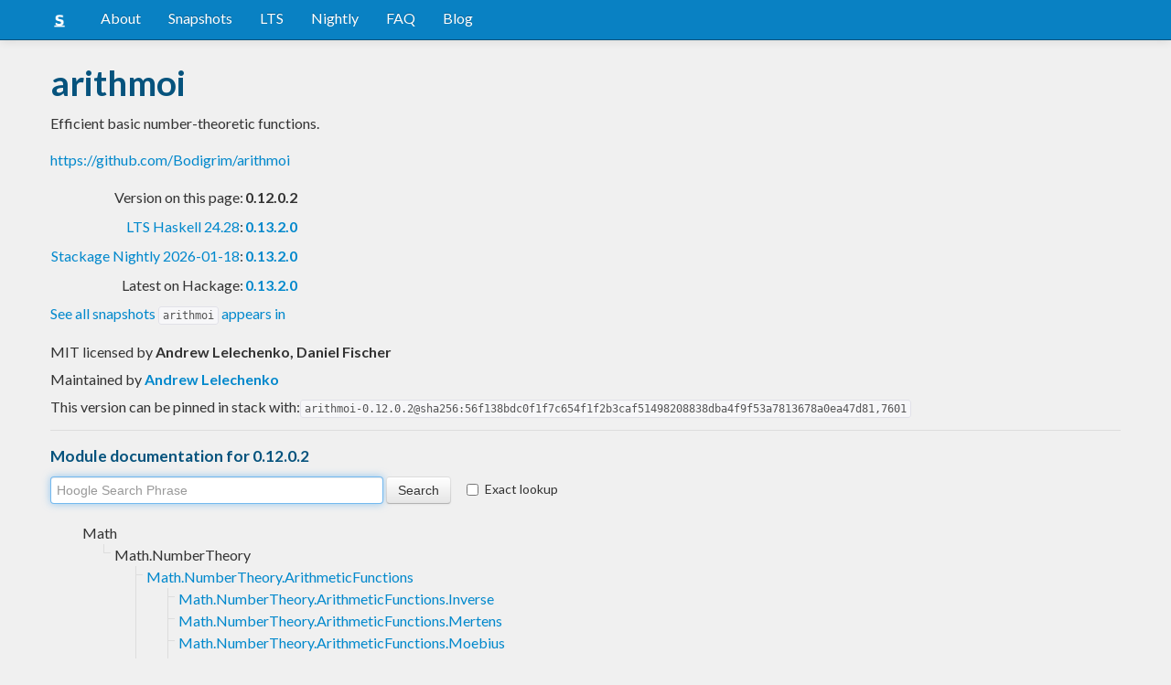

--- FILE ---
content_type: text/html; charset=utf-8
request_url: https://www.stackage.org/lts-19.27/package/arithmoi-0.12.0.2
body_size: 10842
content:
<!doctype html><!--[if lt IE 7]> <html class="no-js ie6 oldie" lang="en"> <![endif]--><!--[if IE 7]>    <html class="no-js ie7 oldie" lang="en"> <![endif]--><!--[if IE 8]>    <html class="no-js ie8 oldie" lang="en"> <![endif]--><!--[if gt IE 8]><!--><html class="no-js" lang="en"> <!--<![endif]--><head><meta charset="UTF-8"><link href="//fonts.googleapis.com/css?family=Lato:400,700" rel="stylesheet" type="text/css"><link rel="search" type="application/opensearchdescription+xml" title="Stackage.org hoogle" href="/static/opensearchhoogle.xml"><link rel="search" type="application/opensearchdescription+xml" title="Stackage.org package page" href="/static/opensearchpackage.xml"><title>arithmoi :: Stackage Server</title><meta name="og:site_name" content="Stackage"><meta name="twitter:card" content="summary"><meta name="og:title" content="arithmoi"><meta name="viewport" content="width=device-width,initial-scale=1"><link href="https://www.stackage.org/feed" type="application/atom+xml" rel="alternate" title="Recent Stackage snapshots">
<link rel="stylesheet" href="https://www.stackage.org/static/combined/d9jEluDQ.css"><link rel="stylesheet" href="https://www.stackage.org/static/combined/kYdVr3eT.css"><style>form.hoogle{margin-bottom:20px}form.hoogle .search{width:25em}form.hoogle input{margin-bottom:0}.exact-lookup{display:inline-block;margin-left:1em}.wrap{padding-left:0 !important;padding-right:0 !important;margin-right:0 !important;margin-left:0 !important}h3{color:#777}.table.snapshots{width:auto;margin-left:auto}.version{font-weight:bold}#disqus_thread{margin-top:2em}#upvote{margin-left:-1em}.fa-google-plus-square{color:#dd4b39
}.fa-facebook-square{color:#3b5998
}.fa-twittersquare{color:#0088cc
}.social{border-top:1px solid #ddd;padding-top:0.5em;margin-bottom:0.5em;margin-top:0.5em;border-bottom:1px solid #ddd;padding-bottom:0.5em}.social .fa-thumbs-o-up{color:rgba(0, 39, 59, 0.34902);cursor:pointer}.social .fa-thumbs-o-up:hover{color:#3f4549
  }.social .fa-thumbs-up{cursor:pointer}.dependencies{margin-top:0.5em;padding-top:0.5em}.docs{margin-top:0.5em;border-top:1px solid #ddd;padding-top:0.5em}.docs ul{list-style-type:none}.docs ul li{line-height:1.5em }.docs,.docs ul,.docs li{position:relative}.docs ul{list-style:none;padding-left:10px}.docs li::before,.docs li::after{content:"";position:absolute;left:-12px}.docs li::before{border-top:1px solid #DDD;top:9px;width:8px;height:0}.docs li::after{border-left:1px solid #DDD;height:100%;width:0px;top:0}.docs ul > li:last-child::after{height:9px}.docs > ul > li::after{border-left:none}.docs > ul > li::before{border-top:none}.downloads{margin-left:1em}.fa-plus-square{color:rgba(0, 39, 59, 0.34902);cursor:pointer}.fa-plus-square:hover{color:#3f4549
}@media (max-width: 767px) {.table.snapshots{margin-top:1em;margin-left:-8px}.container{padding-left:15px !important;padding-right:15px !important;margin-right:0 !important;margin-left:0 !important}}.markdown-container{margin-top:1em;border-top:1px solid #ddd;padding-top:1em;margin-bottom:0em;border-bottom:1px solid #ddd;padding-bottom:1em;background:#f4f4f4}.markdown-container h1,.markdown-container h2,.markdown-container h3,.markdown-container h4,.markdown-container h5{color:#333;margin-top:0.5em;margin-bottom:0.5em;font-weight:normal}.markdown-container h2,.markdown-container h3,.markdown-container h4,.markdown-container h5{margin-top:1em}.markdown-container h1{font-size:3em}.markdown-container h2{font-size:2em}.markdown-container h3{font-size:1.5em}.markdown-container h4,.markdown-container h5{font-size:1.2em}.markdown-container ul,.markdown-container ol,.markdown-container p{margin-top:0.5em}.markdown-container ul,.markdown-container ol{padding-left:1em}.markdown-container pre,.markdown-container pre code,.markdown-container code{font-family:ubuntu mono, dejavu sans mono, monospace;background:#f8f8f8}.markdown-container pre{padding:1em}.changelog-container{margin-top:0.5em}.changelog-container h1{font-size:1.2em}.changelog-container h2,.changelog-container h3,.changelog-container h4,.changelog-container h5{font-size:1.2em}h2.changes-title{margin-top:1em;font-size:1.5em;color:#555}.readme-container{margin-top:1em}.hidden{display:none}.expanding{position:relative}.expanding .bottom-gradient{display:none;bottom:0;position:absolute;width:100%;cursor:pointer;height:150px;line-height:150px;text-align:center;background:-moz-linear-gradient(top, rgba(244,244,244,0) 0%, rgba(244,244,244,1) 100%);background:-webkit-gradient(linear, left top, left bottom, color-stop(0%,rgba(244,244,244,0)), color-stop(100%,rgba(244,244,244,1)));background:-webkit-linear-gradient(top, rgba(244,244,244,0) 0%,rgba(244,244,244,1) 100%);background:-o-linear-gradient(top, rgba(244,244,244,0) 0%,rgba(244,244,244,1) 100%);background:-ms-linear-gradient(top, rgba(244,244,244,0) 0%,rgba(244,244,244,1) 100%);background:linear-gradient(to bottom, rgba(244,244,244,0) 0%,rgba(244,244,244,1) 100%);filter:progid:DXImageTransform.Microsoft.gradient( startColorstr='#00f4f4f4', endColorstr='#f4f4f4',GradientType=0 )}.expanding .bottom-gradient:hover .fa{color:#000}.expanding .fa{font-size:5em;color:#666;line-height:150px;margin-top:25px}.expanding.collapsed{height:300px;overflow:hidden}.expanding.collapsed .bottom-gradient{display:block}.likes{margin-right:1em}.no-tags{color:#888}.tag-count{border:0.1em solid #d8d8d8;padding:0 0.25em;border-radius:0.25em;color:#999;font-size:0.8em}.tag-count:hover{border:0.1em solid #333;color:#333;cursor:pointer;text-decoration:none}.tag-count.tagged{background:#06537d;border:none;color:#fff}div.plain-text{white-space:pre-wrap}.deprecated{color:#aaa}.deprecated h1,.deprecated h2,.deprecated h3,.deprecated h4,.deprecated h5,.deprecated a{color:#aaa}.deprecated .package-deprecation-warning{color:red}.deprecated .in-favour-of{color:#333}.deprecated .in-favour-of .in-favour-of-list a{color:#08c}.add-to-nightly{border:1px solid black;padding:0.5em;background:#eef}html{position:relative;min-height:100%}body{background:#f0f0f0;font-family:'Lato', sans-serif;font-size:16px;margin-bottom:4em;padding-bottom:2em}code,pre{color:#555;font-family:"ubuntu mono", monospace}.brand > img{height:20px}.navbar-inverse{margin-bottom:1em}.navbar-inverse .navbar-inner{background:#0981c3}.navbar-inverse .navbar-inner .btn-navbar{background:#0981c3}.navbar-inverse .navbar-inner *{color:#fff !important
}.navbar-inverse .nav .active>a,.navbar-inverse .nav .active>a:hover,.navbar-inverse .nav .active>a:focus{background:#0981c3 !important}.navbar-inner{border-color:#06537d !important}footer{background:#0981c3;border-top:1px solid #ddd;color:#fff;position:absolute;bottom:0;left:0;width:100%}footer p{margin:1em 0;padding:0 1em}footer a{color:#fff;font-weight:bold}.alert{margin-top:1em}h1,h2,h3,h4,h5{color:#06537d
}.content{line-height:30px}</style><!--[if lt IE 9]><script src="//html5shiv.googlecode.com/svn/trunk/html5.js"></script><![endif]--><script>document.documentElement.className = document.documentElement.className.replace(/\bno-js\b/,'js');</script></head><body><div id="main" role="main"><div class="navbar navbar-inverse navbar-static-top"><div class="navbar-inner"><div class="container"><button class="btn btn-navbar" type="button" data-toggle="collapse" data-target=".nav-collapse"><span class="icon-bar"></span>
<span class="icon-bar"></span>
<span class="icon-bar"></span>
</button>
<a class="brand" href="/"><img src="/static/img/stackage.png" title="Stackage">
</a>
<div class="nav-collapse collapse"><ul class="nav"><li> <a href="/#about">About</a></li>
<li> <a href="/snapshots">Snapshots</a></li>
<li> <a href="/lts">LTS</a></li>
<li> <a href="/nightly">Nightly</a></li>
<li> <a href="https://github.com/commercialhaskell/stackage#frequently-asked-questions">FAQ</a></li>
<li> <a href="/blog">Blog</a></li>
</ul>
</div>
</div>
</div>
</div>
<div class="container"><div class="container content " id="snapshot-home"><div class="row"><div class="span12"><h1>arithmoi</h1><p class="synopsis">Efficient basic number-theoretic functions.</p><p><a href="https://github.com/Bodigrim/arithmoi">https://github.com/Bodigrim/arithmoi</a></p><table><tr><td align="right">Version on this page:</td><td><span class="version">0.12.0.2</span></td></tr><tr><td align="right"><a href="https://www.stackage.org/lts-24.28">LTS Haskell 24.28</a>:</td><td><span class="version"><a href="https://www.stackage.org/lts-24.28/package/arithmoi">0.13.2.0</a></span></td></tr><tr><td align="right"><a href="https://www.stackage.org/nightly-2026-01-18">Stackage Nightly 2026-01-18</a>:</td><td><span class="version"><a href="https://www.stackage.org/nightly-2026-01-18/package/arithmoi">0.13.2.0</a></span></td></tr><tr><td align="right">Latest on Hackage:</td><td><a href="https://hackage.haskell.org/package/arithmoi"><span class="version">0.13.2.0</span></a></td></tr></table><p><a href="https://www.stackage.org/package/arithmoi/snapshots">See all snapshots <code>arithmoi</code> appears in</a></p></div></div><div class="row"><div class="span12"><div class="authorship"><span class="license">MIT licensed </span>by <strong class="author">Andrew Lelechenko, Daniel Fischer</strong></div><div class="maintainer">Maintained by <strong class="author"><a href="/cdn-cgi/l/email-protection#9efff0faecfbe9b0f2fbf2fbfdf6fbf0f5f1def9f3fff7f2b0fdf1f3">Andrew Lelechenko</a></strong></div><div class="pantry-version">This version can be pinned in stack with:<code>arithmoi-0.12.0.2@sha256:56f138bdc0f1f7c654f1f2b3caf51498208838dba4f9f53a7813678a0ea47d81,7601</code></div><div class="docs"><h4>Module documentation for 0.12.0.2</h4><form class="hoogle" action="https://www.stackage.org/lts-19.27/hoogle"><input class="search" type="search" autofocus name="q" value="" placeholder="Hoogle Search Phrase">
<input class="btn" type="submit" value="Search">
<input type="hidden" name="package" value="arithmoi">
<label class="checkbox exact-lookup" for="exact" title="Only find identifiers matching your search term precisely"><input type="checkbox" name="exact" id="exact">
Exact lookup</label>
</form>
<ul class="docs-list"><li>Math<ul class="docs-list"><li>Math.NumberTheory<ul class="docs-list"><li><a href="https://www.stackage.org/haddock/lts-19.27/arithmoi-0.12.0.2/Math-NumberTheory-ArithmeticFunctions.html">Math.NumberTheory.ArithmeticFunctions</a>
<ul class="docs-list"><li><a href="https://www.stackage.org/haddock/lts-19.27/arithmoi-0.12.0.2/Math-NumberTheory-ArithmeticFunctions-Inverse.html">Math.NumberTheory.ArithmeticFunctions.Inverse</a>
</li>
<li><a href="https://www.stackage.org/haddock/lts-19.27/arithmoi-0.12.0.2/Math-NumberTheory-ArithmeticFunctions-Mertens.html">Math.NumberTheory.ArithmeticFunctions.Mertens</a>
</li>
<li><a href="https://www.stackage.org/haddock/lts-19.27/arithmoi-0.12.0.2/Math-NumberTheory-ArithmeticFunctions-Moebius.html">Math.NumberTheory.ArithmeticFunctions.Moebius</a>
</li>
<li><a href="https://www.stackage.org/haddock/lts-19.27/arithmoi-0.12.0.2/Math-NumberTheory-ArithmeticFunctions-NFreedom.html">Math.NumberTheory.ArithmeticFunctions.NFreedom</a>
</li>
<li><a href="https://www.stackage.org/haddock/lts-19.27/arithmoi-0.12.0.2/Math-NumberTheory-ArithmeticFunctions-SieveBlock.html">Math.NumberTheory.ArithmeticFunctions.SieveBlock</a>
</li>
</ul>
</li>
<li>Math.NumberTheory.Curves<ul class="docs-list"><li>Math.NumberTheory.Curves.Montgomery</li>
</ul>
</li>
<li><a href="https://www.stackage.org/haddock/lts-19.27/arithmoi-0.12.0.2/Math-NumberTheory-Diophantine.html">Math.NumberTheory.Diophantine</a>
</li>
<li><a href="https://www.stackage.org/haddock/lts-19.27/arithmoi-0.12.0.2/Math-NumberTheory-DirichletCharacters.html">Math.NumberTheory.DirichletCharacters</a>
</li>
<li>Math.NumberTheory.Euclidean<ul class="docs-list"><li><a href="https://www.stackage.org/haddock/lts-19.27/arithmoi-0.12.0.2/Math-NumberTheory-Euclidean-Coprimes.html">Math.NumberTheory.Euclidean.Coprimes</a>
</li>
</ul>
</li>
<li><a href="https://www.stackage.org/haddock/lts-19.27/arithmoi-0.12.0.2/Math-NumberTheory-Moduli.html">Math.NumberTheory.Moduli</a>
<ul class="docs-list"><li><a href="https://www.stackage.org/haddock/lts-19.27/arithmoi-0.12.0.2/Math-NumberTheory-Moduli-Cbrt.html">Math.NumberTheory.Moduli.Cbrt</a>
</li>
<li><a href="https://www.stackage.org/haddock/lts-19.27/arithmoi-0.12.0.2/Math-NumberTheory-Moduli-Chinese.html">Math.NumberTheory.Moduli.Chinese</a>
</li>
<li><a href="https://www.stackage.org/haddock/lts-19.27/arithmoi-0.12.0.2/Math-NumberTheory-Moduli-Class.html">Math.NumberTheory.Moduli.Class</a>
</li>
<li><a href="https://www.stackage.org/haddock/lts-19.27/arithmoi-0.12.0.2/Math-NumberTheory-Moduli-Equations.html">Math.NumberTheory.Moduli.Equations</a>
</li>
<li><a href="https://www.stackage.org/haddock/lts-19.27/arithmoi-0.12.0.2/Math-NumberTheory-Moduli-Multiplicative.html">Math.NumberTheory.Moduli.Multiplicative</a>
</li>
<li><a href="https://www.stackage.org/haddock/lts-19.27/arithmoi-0.12.0.2/Math-NumberTheory-Moduli-Singleton.html">Math.NumberTheory.Moduli.Singleton</a>
</li>
<li><a href="https://www.stackage.org/haddock/lts-19.27/arithmoi-0.12.0.2/Math-NumberTheory-Moduli-Sqrt.html">Math.NumberTheory.Moduli.Sqrt</a>
</li>
</ul>
</li>
<li><a href="https://www.stackage.org/haddock/lts-19.27/arithmoi-0.12.0.2/Math-NumberTheory-MoebiusInversion.html">Math.NumberTheory.MoebiusInversion</a>
</li>
<li>Math.NumberTheory.Powers<ul class="docs-list"><li><a href="https://www.stackage.org/haddock/lts-19.27/arithmoi-0.12.0.2/Math-NumberTheory-Powers-Modular.html">Math.NumberTheory.Powers.Modular</a>
</li>
</ul>
</li>
<li><a href="https://www.stackage.org/haddock/lts-19.27/arithmoi-0.12.0.2/Math-NumberTheory-Prefactored.html">Math.NumberTheory.Prefactored</a>
</li>
<li><a href="https://www.stackage.org/haddock/lts-19.27/arithmoi-0.12.0.2/Math-NumberTheory-Primes.html">Math.NumberTheory.Primes</a>
<ul class="docs-list"><li><a href="https://www.stackage.org/haddock/lts-19.27/arithmoi-0.12.0.2/Math-NumberTheory-Primes-Counting.html">Math.NumberTheory.Primes.Counting</a>
</li>
<li><a href="https://www.stackage.org/haddock/lts-19.27/arithmoi-0.12.0.2/Math-NumberTheory-Primes-IntSet.html">Math.NumberTheory.Primes.IntSet</a>
</li>
<li><a href="https://www.stackage.org/haddock/lts-19.27/arithmoi-0.12.0.2/Math-NumberTheory-Primes-Testing.html">Math.NumberTheory.Primes.Testing</a>
</li>
</ul>
</li>
<li>Math.NumberTheory.Quadratic<ul class="docs-list"><li><a href="https://www.stackage.org/haddock/lts-19.27/arithmoi-0.12.0.2/Math-NumberTheory-Quadratic-EisensteinIntegers.html">Math.NumberTheory.Quadratic.EisensteinIntegers</a>
</li>
<li><a href="https://www.stackage.org/haddock/lts-19.27/arithmoi-0.12.0.2/Math-NumberTheory-Quadratic-GaussianIntegers.html">Math.NumberTheory.Quadratic.GaussianIntegers</a>
</li>
</ul>
</li>
<li><a href="https://www.stackage.org/haddock/lts-19.27/arithmoi-0.12.0.2/Math-NumberTheory-Recurrences.html">Math.NumberTheory.Recurrences</a>
<ul class="docs-list"><li><a href="https://www.stackage.org/haddock/lts-19.27/arithmoi-0.12.0.2/Math-NumberTheory-Recurrences-Bilinear.html">Math.NumberTheory.Recurrences.Bilinear</a>
</li>
<li><a href="https://www.stackage.org/haddock/lts-19.27/arithmoi-0.12.0.2/Math-NumberTheory-Recurrences-Linear.html">Math.NumberTheory.Recurrences.Linear</a>
</li>
</ul>
</li>
<li><a href="https://www.stackage.org/haddock/lts-19.27/arithmoi-0.12.0.2/Math-NumberTheory-SmoothNumbers.html">Math.NumberTheory.SmoothNumbers</a>
</li>
<li><a href="https://www.stackage.org/haddock/lts-19.27/arithmoi-0.12.0.2/Math-NumberTheory-Zeta.html">Math.NumberTheory.Zeta</a>
</li>
</ul>
</li>
</ul>
</li>
</ul>
</div></div></div></div><div class="container content" id="snapshot-home"><div class="row"><div class="span12"><div class="dependencies" id="dependencies">Depends on 15 packages<em>(<a href=https://www.stackage.org/lts-19.27/package/arithmoi-0.12.0.2/deps>full list with versions</a>)</em>:<div class="dep-list"><a href="https://www.stackage.org/package/array" title="&gt;=0.5 &amp;&amp; &lt;0.6">array</a>, <a href="https://www.stackage.org/package/base" title="&gt;=4.10 &amp;&amp; &lt;5">base</a>, <a href="https://www.stackage.org/package/chimera" title="&gt;=0.3">chimera</a>, <a href="https://www.stackage.org/package/constraints" title="&gt;=0">constraints</a>, <a href="https://www.stackage.org/package/containers" title="&gt;=0.5.8 &amp;&amp; &lt;0.7">containers</a>, <a href="https://www.stackage.org/package/deepseq" title="&gt;=0">deepseq</a>, <a href="https://www.stackage.org/package/exact-pi" title="&gt;=0.5">exact-pi</a>, <a href="https://www.stackage.org/package/integer-gmp" title="&lt;1.2">integer-gmp</a>, <a href="https://www.stackage.org/package/integer-logarithms" title="&gt;=1.0">integer-logarithms</a>, <a href="https://www.stackage.org/package/integer-roots" title="&gt;=1.0">integer-roots</a>, <a href="https://www.stackage.org/package/mod" title="&gt;=0">mod</a>, <a href="https://www.stackage.org/package/random" title="&gt;=1.0 &amp;&amp; &lt;1.3">random</a>, <a href="https://www.stackage.org/package/semirings" title="&gt;=0.5.2">semirings</a>, <a href="https://www.stackage.org/package/transformers" title="&gt;=0.4 &amp;&amp; &lt;0.7">transformers</a>, <a href="https://www.stackage.org/package/vector" title="&gt;=0.12">vector</a></div></div><div class="reverse-dependencies" id="reverse-dependencies">Used by 2 packages in <b>lts-19.27</b><em>(<a href=https://www.stackage.org/lts-19.27/package/arithmoi-0.12.0.2/revdeps>full list with versions</a>)</em>:<div class="dep-list"><a href="https://www.stackage.org/package/cyclotomic" title="&gt;=0.9">cyclotomic</a>, <a href="https://www.stackage.org/package/quadratic-irrational" title="&gt;=0.9">quadratic-irrational</a></div></div></div></div></div><div class="markdown-container readme-container"><div class="container content"><div class="row"><div class="span12 expanding"><p>A library of basic functionality needed for
number-theoretic calculations. The aim of this library
is to provide efficient implementations of the functions.
Primes and related things (totients, factorisation),
powers (integer roots and tests, modular exponentiation).</p><div class="bottom-gradient"><i class="fa fa-angle-down"></i></div></div></div></div></div><div class="container content" id="changes"><div class="row"><div class="span12"><h2 class="changes-title">Changes</h2></div></div></div><div class="markdown-container changelog-container content"><div class="container"><div class="row"><div class="span12 expanding"><h1>Changelog</h1>
<h2>0.12.0.2</h2>
<h3>Fixed</h3>
<ul>
<li>Compatibility patches for GHC 9.4.</li>
</ul>
<h2>0.12.0.1</h2>
<h3>Fixed</h3>
<ul>
<li>Compatibility patches for GHC 9.2.</li>
</ul>
<h2>0.12.0.0</h2>
<h3>Added</h3>
<ul>
<li>Define cubic symbol (<a href="https://github.com/Bodigrim/arithmoi/pull/194">#194</a>).</li>
<li>Add <code>instance Unbox (Prime a)</code> and <code>toPrimeIntegral</code> helper (<a href="https://github.com/Bodigrim/arithmoi/pull/201">#201</a>).</li>
<li>Implement Cornacchia’s algorithm for Diophantine equations (<a href="https://github.com/Bodigrim/arithmoi/pull/195">#195</a>).</li>
<li>Define a wrapper <code>PrimeIntSet</code> for sets of primes (<a href="https://github.com/Bodigrim/arithmoi/pull/205">#205</a>).</li>
</ul>
<h3>Deprecated</h3>
<ul>
<li>Deprecate <code>Math.NumberTheory.Powers.Modular</code>, use <code>Data.Mod</code> or <code>Data.Mod.Word</code> instead.</li>
</ul>
<h3>Removed</h3>
<ul>
<li>Remove modules and functions, deprecated in the previous release.</li>
</ul>
<h2>0.11.0.1</h2>
<h3>Changed</h3>
<ul>
<li>Switch to <code>smallcheck-1.2.0</code>.</li>
</ul>
<h2>0.11.0.0</h2>
<h3>Added</h3>
<ul>
<li>
<p>Brand new machinery to deal with Dirichlet characters (<a href="https://github.com/Bodigrim/arithmoi/pull/180">#180</a>).</p>
</li>
<li>
<p>Generate preimages of the Jordan and the sum-of-powers-of-divisors
functions (<a href="https://github.com/Bodigrim/arithmoi/pull/148">#148</a>).</p>
</li>
<li>
<p>More flexible interface for Pascal triangle: in addition to <code>binomial</code>
we now provide also <code>binomialRotated</code>, <code>binomialLine</code> and <code>binomialDiagonal</code>
(<a href="https://github.com/Bodigrim/arithmoi/pull/151">#151</a>). There are also <code>factoriseFactorial</code> and <code>factoriseBinomial</code> (<a href="https://github.com/Bodigrim/arithmoi/pull/152">#152</a>).</p>
</li>
<li>
<p>Add <code>Semiring</code> instance of <code>SomeMod</code> (<a href="https://github.com/Bodigrim/arithmoi/pull/174">#174</a>).</p>
</li>
<li>
<p>Generate divisors in range (<a href="https://github.com/Bodigrim/arithmoi/pull/183">#183</a>).</p>
</li>
</ul>
<h3>Changed</h3>
<ul>
<li>
<p>Speed up <code>partition</code>, using better container for memoization (<a href="https://github.com/Bodigrim/arithmoi/pull/176">#176</a>).</p>
</li>
<li>
<p>Speed up <code>integerRoot</code>, using better starting approximation (<a href="https://github.com/Bodigrim/arithmoi/pull/177">#177</a>).</p>
</li>
</ul>
<h3>Deprecated</h3>
<ul>
<li>
<p>Deprecate <code>Math.NumberTheory.Euclidean</code>, use <code>Data.Euclidean</code> instead.</p>
</li>
<li>
<p>Deprecate <code>chineseRemainder</code>, <code>chineseRemainder2</code>, <code>chineseCoprime</code>,
use <code>chinese</code> instead. Deprecate <code>chineseCoprimeSomeMod</code>, use <code>chineseSomeMod</code>.</p>
</li>
<li>
<p>Deprecate <code>Math.NumberTheory.Powers</code> except <code>Math.NumberTheory.Powers.Modular</code>.
Use <code>Math.NumberTheory.Roots</code> instead.</p>
</li>
<li>
<p>Deprecate <code>Math.NumberTheory.Moduli.Jacobi</code>, use <code>Math.NumberTheory.Moduli.Sqrt</code>
instead.</p>
</li>
<li>
<p>Deprecate <code>Math.NumberTheory.Moduli.{DiscreteLogarithm,PrimitiveRoot}</code>,
use <code>Math.NumberTheory.Moduli.Multiplicative</code> instead.</p>
</li>
</ul>
<h3>Removed</h3>
<ul>
<li>Remove modules and functions, deprecated in the previous release.</li>
</ul>
<h3>Fixed</h3>
<ul>
<li>Fix subtraction of <code>SomeMod</code> (<a href="https://github.com/Bodigrim/arithmoi/pull/174">#174</a>).</li>
</ul>
<h2>0.10.0.0</h2>
<h3>Added</h3>
<ul>
<li>
<p>The machinery of cyclic groups, primitive roots and discrete logarithms
has been completely overhauled and rewritten using singleton types (<a href="https://github.com/Bodigrim/arithmoi/pull/169">#169</a>).</p>
<p>There is also a new singleton type, linking a type-level modulo with
a term-level factorisation. It allows both to have a nicely-typed API
of <code>Mod m</code> and avoid repeating factorisations (<a href="https://github.com/Bodigrim/arithmoi/pull/169">#169</a>).</p>
<p>Refer to a brand new module <code>Math.NumberTheory.Moduli.Singleton</code> for details.</p>
</li>
<li>
<p>Add a new function <code>factorBack</code>.</p>
</li>
<li>
<p>Add <code>Ord SomeMod</code> instance (<a href="https://github.com/Bodigrim/arithmoi/pull/165">#165</a>).</p>
</li>
<li>
<p>Add <code>Semiring</code> and <code>Ring</code> instances for Eisenstein and Gaussian integers.</p>
</li>
</ul>
<h3>Changed</h3>
<ul>
<li>
<p>Embrace the new <code>Semiring -&gt; GcdDomain -&gt; Euclidean</code> hierarchy
of classes, refining <code>Num</code> and <code>Integral</code> constraints.</p>
</li>
<li>
<p>Reshuffle exports from <code>Math.NumberTheory.Zeta</code>, do not advertise
its submodules as available to import.</p>
</li>
<li>
<p>Add a proxy argument storing vector’s flavor to
<code>Math.NumberTheory.MoebiusInversion.{generalInversion,totientSum}</code>.</p>
</li>
<li>
<p><code>solveQuadratic</code> and <code>sqrtsMod</code> require an additional argument: a singleton
linking a type-level modulo with a term-level factorisation (<a href="https://github.com/Bodigrim/arithmoi/pull/169">#169</a>).</p>
</li>
<li>
<p>Generalize <code>sieveBlock</code> to handle any flavor of <code>Vector</code> (<a href="https://github.com/Bodigrim/arithmoi/pull/164">#164</a>).</p>
</li>
</ul>
<h3>Deprecated</h3>
<ul>
<li>
<p>Deprecate <code>Math.NumberTheory.Primes.Factorisation</code>, use
<code>Math.NumberTheory.Primes.factorise</code> instead. Deprecate
<code>Math.NumberTheory.Primes.Sieve</code>, use <code>Enum</code> instance instead.</p>
</li>
<li>
<p>Deprecate <code>Math.NumberTheory.Primes.Factorisation.Certified</code> and
<code>Math.NumberTheory.Primes.Testing.Certificates</code>.</p>
</li>
<li>
<p>Deprecate <code>Math.NumberTheory.MoebiusInversion.Int</code>.</p>
</li>
<li>
<p>Deprecate <code>Math.NumberTheory.SmoothNumbers.{fromSet,fromSmoothUpperBound}</code>.
Use <code>Math.NumberTheory.SmoothNumbers.fromList</code> instead.</p>
</li>
<li>
<p>Deprecate <code>Math.NumberTheory.SmoothNumbers.smoothOverInRange</code> in favor
of <code>smoothOver</code> and <code>Math.NumberTheory.SmoothNumbers.smoothOverInRange</code>
in favor of <code>isSmooth</code>.</p>
</li>
</ul>
<h3>Removed</h3>
<ul>
<li>
<p>Move <code>Euclidean</code> type class to <code>semirings</code> package (<a href="https://github.com/Bodigrim/arithmoi/pull/168">#168</a>).</p>
</li>
<li>
<p>Remove deprecated earlier <code>Math.NumberTheory.Recurrencies.*</code>
and <code>Math.NumberTheory.UniqueFactorisation</code> modules.
Use <code>Math.NumberTheory.Recurrences.*</code> and <code>Math.NumberTheory.Primes</code>
instead.</p>
</li>
<li>
<p>Remove deprecated earlier an old interface of <code>Math.NumberTheory.Moduli.Sqrt</code>.</p>
</li>
</ul>
<h2>0.9.0.0</h2>
<h3>Added</h3>
<ul>
<li>
<p>Introduce <code>Prime</code> newtype. This newtype
is now used extensively in public API:</p>
<pre><code class="language-haskell">primes :: Integral a =&gt; [Prime a]
primeList :: Integral a =&gt; PrimeSieve -&gt; [Prime a]
sieveFrom :: Integer -&gt; [Prime Integer]
nthPrime :: Integer -&gt; Prime Integer
</code></pre>
</li>
<li>
<p>New functions <code>nextPrime</code> and <code>precPrime</code>. Implement an instance of <code>Enum</code> for primes (<a href="https://github.com/Bodigrim/arithmoi/pull/153">#153</a>):</p>
<pre><code class="language-haskell">&gt; [nextPrime 101 .. precPrime 130]
[Prime 101,Prime 103,Prime 107,Prime 109,Prime 113,Prime 127]
</code></pre>
</li>
<li>
<p>Add the Hurwitz zeta function on non-negative integer arguments (<a href="https://github.com/Bodigrim/arithmoi/pull/126">#126</a>).</p>
</li>
<li>
<p>Implement efficient tests of n-freeness: pointwise and in interval. See <code>isNFree</code> and <code>nFreesBlock</code> (<a href="https://github.com/Bodigrim/arithmoi/pull/145">#145</a>).</p>
</li>
<li>
<p>Generate preimages of the totient and the sum-of-divisors functions (<a href="https://github.com/Bodigrim/arithmoi/pull/142">#142</a>):</p>
<pre><code class="language-haskell">&gt; inverseTotient 120 :: [Integer]
[155,310,183,366,225,450,175,350,231,462,143,286,244,372,396,308,248]
</code></pre>
</li>
<li>
<p>Generate coefficients of Faulhaber polynomials <code>faulhaberPoly</code> (<a href="https://github.com/Bodigrim/arithmoi/pull/70">#70</a>).</p>
</li>
</ul>
<h3>Changed</h3>
<ul>
<li>
<p>Support Gaussian and Eisenstein integers in smooth numbers (<a href="https://github.com/Bodigrim/arithmoi/pull/138">#138</a>).</p>
</li>
<li>
<p>Change types of <code>primes</code>, <code>primeList</code>, <code>sieveFrom</code>, <code>nthPrime</code>, etc.,
to use <code>Prime</code> newtype.</p>
</li>
<li>
<p><code>Math.NumberTheory.Primes.{Factorisation,Testing,Counting,Sieve}</code>
are no longer re-exported from <code>Math.NumberTheory.Primes</code>.
Merge <code>Math.NumberTheory.UniqueFactorisation</code> into
<code>Math.NumberTheory.Primes</code> (<a href="https://github.com/Bodigrim/arithmoi/pull/135">#135</a>, <a href="https://github.com/Bodigrim/arithmoi/pull/153">#153</a>).</p>
</li>
<li>
<p>From now on <code>Math.NumberTheory.Primes.Factorisation.factorise</code>
and similar functions return <code>[(Integer, Word)]</code> instead of <code>[(Integer, Int)]</code>.</p>
</li>
<li>
<p><code>sbcFunctionOnPrimePower</code> now accepts <code>Prime Word</code> instead of <code>Word</code>.</p>
</li>
<li>
<p>Better precision for exact values of Riemann zeta and Dirichlet beta
functions (<a href="https://github.com/Bodigrim/arithmoi/pull/123">#123</a>).</p>
</li>
<li>
<p>Speed up certain cases of modular multiplication (<a href="https://github.com/Bodigrim/arithmoi/pull/160">#160</a>).</p>
</li>
<li>
<p>Extend Chinese theorem to non-coprime moduli (<a href="https://github.com/Bodigrim/arithmoi/pull/71">#71</a>).</p>
</li>
</ul>
<h3>Deprecated</h3>
<ul>
<li>Deprecate <code>Math.NumberTheory.Recurrencies.*</code>.
Use <code>Math.NumberTheory.Recurrences.*</code> instead (<a href="https://github.com/Bodigrim/arithmoi/pull/146">#146</a>).</li>
</ul>
<h3>Removed</h3>
<ul>
<li>
<p>Remove <code>Prime</code> type family.</p>
</li>
<li>
<p>Remove deprecated <code>Math.NumberTheory.GCD</code> and <code>Math.NumberTheory.GCD.LowLevel</code>.</p>
</li>
</ul>
<h2>0.8.0.0</h2>
<h3>Added</h3>
<ul>
<li>
<p>A new interface for <code>Math.NumberTheory.Moduli.Sqrt</code>, more robust and type safe (<a href="https://github.com/Bodigrim/arithmoi/pull/87">#87</a>, <a href="https://github.com/Bodigrim/arithmoi/pull/108">#108</a>).</p>
</li>
<li>
<p>Implement Ramanujan tau function (<a href="https://github.com/Bodigrim/arithmoi/pull/112">#112</a>):</p>
<pre><code class="language-haskell">&gt; map ramanujan [1..10]
[1,-24,252,-1472,4830,-6048,-16744,84480,-113643,-115920]
</code></pre>
</li>
<li>
<p>Implement partition function (<a href="https://github.com/Bodigrim/arithmoi/pull/115">#115</a>):</p>
<pre><code class="language-haskell">&gt; take 10 partition
[1,1,2,3,5,7,11,15,22,30]
</code></pre>
</li>
<li>
<p>Add the Dirichlet beta function on non-negative integer arguments (<a href="https://github.com/Bodigrim/arithmoi/pull/120">#120</a>).
E. g.,</p>
<pre><code class="language-haskell">&gt; take 5 $ Math.NumberTheory.Zeta.Dirichlet.betas 1e-15
[0.5,0.7853981633974483,0.9159655941772191,0.9689461462593693,0.9889445517411055]
</code></pre>
</li>
<li>
<p>Solve linear and quadratic congruences (<a href="https://github.com/Bodigrim/arithmoi/pull/129">#129</a>).</p>
</li>
<li>
<p>Support Eisenstein integers (<a href="https://github.com/Bodigrim/arithmoi/pull/121">#121</a>).</p>
</li>
<li>
<p>Implement discrete logarithm (<a href="https://github.com/Bodigrim/arithmoi/pull/88">#88</a>).</p>
</li>
</ul>
<h3>Changed</h3>
<ul>
<li>
<p>Stop reporting units (1, -1, i, -i) as a part of factorisation
for integers and Gaussian integers (<a href="https://github.com/Bodigrim/arithmoi/pull/101">#101</a>). Now <code>factorise (-2)</code>
is <code>[(2, 1)]</code> and not <code>[(-1, 1), (2, 1)]</code>.</p>
</li>
<li>
<p>Move <code>splitIntoCoprimes</code> to <code>Math.NumberTheory.Euclidean.Coprimes</code>.</p>
</li>
<li>
<p>Change types of <code>splitIntoCoprimes</code>, <code>fromFactors</code> and <code>prefFactors</code>
using newtype <code>Coprimes</code> (<a href="https://github.com/Bodigrim/arithmoi/pull/89">#89</a>).</p>
</li>
<li>
<p>Sort Gaussian primes by norm (<a href="https://github.com/Bodigrim/arithmoi/pull/124">#124</a>).</p>
</li>
<li>
<p>Make return type of <code>primes</code> and <code>primeList</code> polymorphic instead of
being limited to <code>Integer</code> only (<a href="https://github.com/Bodigrim/arithmoi/pull/109">#109</a>).</p>
</li>
<li>
<p>Speed up factorisation of Gaussian integers (<a href="https://github.com/Bodigrim/arithmoi/pull/116">#116</a>).</p>
</li>
<li>
<p>Speed up computation of primitive roots for prime powers (<a href="https://github.com/Bodigrim/arithmoi/pull/127">#127</a>).</p>
</li>
</ul>
<h3>Deprecated</h3>
<ul>
<li>
<p>Deprecate an old interface of <code>Math.NumberTheory.Moduli.Sqrt</code>.</p>
</li>
<li>
<p>Deprecate <code>Math.NumberTheory.GCD</code> and <code>Math.NumberTheory.GCD.LowLevel</code> (<a href="https://github.com/Bodigrim/arithmoi/pull/80">#80</a>).
Use <code>Math.NumberTheory.Euclidean</code> instead (<a href="https://github.com/Bodigrim/arithmoi/pull/128">#128</a>).</p>
</li>
<li>
<p>Deprecate <code>jacobi'</code> (<a href="https://github.com/Bodigrim/arithmoi/pull/103">#103</a>).</p>
</li>
<li>
<p>Deprecate <code>Math.NumberTheory.GaussianIntegers</code> in favor of
<code>Math.NumberTheory.Quadratic.GaussianIntegers</code>.</p>
</li>
</ul>
<h2>0.7.0.0</h2>
<h3>Added</h3>
<ul>
<li>
<p>A general framework for bulk evaluation of arithmetic functions (<a href="https://github.com/Bodigrim/arithmoi/pull/77">#77</a>):</p>
<pre><code class="language-haskell">&gt; runFunctionOverBlock carmichaelA 1 10
[1,1,2,2,4,2,6,2,6,4]
</code></pre>
</li>
<li>
<p>Implement a sublinear algorithm for Mertens function (<a href="https://github.com/Bodigrim/arithmoi/pull/90">#90</a>):</p>
<pre><code class="language-haskell">&gt; map (mertens . (10 ^)) [0..9]
[1,-1,1,2,-23,-48,212,1037,1928,-222]
</code></pre>
</li>
<li>
<p>Add basic support for cyclic groups and primitive roots (<a href="https://github.com/Bodigrim/arithmoi/pull/86">#86</a>).</p>
</li>
<li>
<p>Implement an efficient modular exponentiation (<a href="https://github.com/Bodigrim/arithmoi/pull/86">#86</a>).</p>
</li>
<li>
<p>Write routines for lazy generation of smooth numbers (<a href="https://github.com/Bodigrim/arithmoi/pull/91">#91</a>).</p>
<pre><code class="language-haskell">&gt; smoothOverInRange (fromJust (fromList [3,5,7])) 1000 2000
[1029,1125,1215,1225,1323,1575,1701,1715,1875]
</code></pre>
</li>
</ul>
<h3>Changed</h3>
<ul>
<li>
<p>Now <code>moebius</code> returns not a number, but a value of <code>Moebius</code> type (<a href="https://github.com/Bodigrim/arithmoi/pull/90">#90</a>).</p>
</li>
<li>
<p>Now factorisation of large integers and Gaussian integers produces
factors as lazy as possible (<a href="https://github.com/Bodigrim/arithmoi/pull/72">#72</a>, <a href="https://github.com/Bodigrim/arithmoi/pull/76">#76</a>).</p>
</li>
</ul>
<h3>Deprecated</h3>
<ul>
<li>
<p>Deprecate <code>Math.NumberTheory.Primes.Heap</code>.
Use <code>Math.NumberTheory.Primes.Sieve</code> instead.</p>
</li>
<li>
<p>Deprecate <code>FactorSieve</code>, <code>TotientSieve</code>, <code>CarmichaelSieve</code> and
accompanying functions. Use new general approach for bulk evaluation
of arithmetic functions instead (<a href="https://github.com/Bodigrim/arithmoi/pull/77">#77</a>).</p>
</li>
</ul>
<h3>Removed</h3>
<ul>
<li>Remove <code>Math.NumberTheory.Powers.Integer</code>, deprecated in 0.5.0.0.</li>
</ul>
<h2>0.6.0.1</h2>
<h3>Changed</h3>
<ul>
<li>Switch to <code>smallcheck-1.1.3</code>.</li>
</ul>
<h2>0.6.0.0</h2>
<h3>Added</h3>
<ul>
<li>
<p>Brand new <code>Math.NumberTheory.Moduli.Class</code> (<a href="https://github.com/Bodigrim/arithmoi/pull/56">#56</a>), providing
flexible and type safe modular arithmetic. Due to use of GMP built-ins
it is also significantly faster.</p>
</li>
<li>
<p>New function <code>divisorsList</code>, which is lazier than <code>divisors</code> and
does not require <code>Ord</code> constraint (<a href="https://github.com/Bodigrim/arithmoi/pull/64">#64</a>). Thus, it can be used
for <code>GaussianInteger</code>.</p>
</li>
</ul>
<h3>Changed</h3>
<ul>
<li>
<p><code>Math.NumberTheory.Moduli</code> was split into
<code>Math.NumberTheory.Moduli.{Chinese,Class,Jacobi,Sqrt}</code>.</p>
</li>
<li>
<p>Functions <code>jacobi</code> and <code>jacobi'</code> return <code>JacobiSymbol</code>
instead of <code>Int</code>.</p>
</li>
<li>
<p>Speed up factorisation over elliptic curve up to 15x (<a href="https://github.com/Bodigrim/arithmoi/pull/65">#65</a>).</p>
</li>
<li>
<p>Polymorphic <code>fibonacci</code> and <code>lucas</code> functions, which previously
were restricted to <code>Integer</code> only (<a href="https://github.com/Bodigrim/arithmoi/pull/63">#63</a>). This is especially useful
for modular computations, e. g., <code>map fibonacci [1..10] :: [Mod 7]</code>.</p>
</li>
<li>
<p>Make <code>totientSum</code> more robust and idiomatic (<a href="https://github.com/Bodigrim/arithmoi/pull/58">#58</a>).</p>
</li>
</ul>
<h3>Removed</h3>
<ul>
<li>Functions <code>invertMod</code>, <code>powerMod</code> and <code>powerModInteger</code> were removed,
as well as their unchecked counterparts. Use new interface to
modular computations, provided by <code>Math.NumberTheory.Moduli.Class</code>.</li>
</ul>
<h2>0.5.0.1</h2>
<h3>Changed</h3>
<p>Switch to <code>QuickCheck-2.10</code>.</p>
<h2>0.5.0.0</h2>
<h3>Added</h3>
<ul>
<li>
<p>Add basic combinatorial sequences: binomial coefficients, Stirling
numbers of both kinds, Eulerian numbers of both kinds, Bernoulli
numbers (<a href="https://github.com/Bodigrim/arithmoi/pull/39">#39</a>). E. g.,</p>
<pre><code class="language-haskell">&gt; take 10 $ Math.NumberTheory.Recurrencies.Bilinear.bernoulli
[1 % 1,(-1) % 2,1 % 6,0 % 1,(-1) % 30,0 % 1,1 % 42,0 % 1,(-1) % 30,0 % 1]
</code></pre>
</li>
<li>
<p>Add the Riemann zeta function on non-negative integer arguments (<a href="https://github.com/Bodigrim/arithmoi/pull/44">#44</a>).
E. g.,</p>
<pre><code class="language-haskell">&gt; take 5 $ Math.NumberTheory.Zeta.zetas 1e-15
[-0.5,Infinity,1.6449340668482262,1.2020569031595945,1.0823232337111381]
</code></pre>
</li>
</ul>
<h3>Changed</h3>
<ul>
<li>
<p>Rename <code>Math.NumberTheory.Lucas</code> to <code>Math.NumberTheory.Recurrencies.Linear</code>.</p>
</li>
<li>
<p>Speed up <code>isPrime</code> twice; rework <code>millerRabinV</code> and <code>isStrongFermatPP</code> (<a href="https://github.com/Bodigrim/arithmoi/pull/22">#22</a>, <a href="https://github.com/Bodigrim/arithmoi/pull/25">#25</a>).</p>
</li>
</ul>
<h3>Deprecated</h3>
<ul>
<li>Deprecate <code>integerPower</code> and <code>integerWordPower</code> from
<code>Math.NumberTheory.Powers.Integer</code>. Use <code>(^)</code> instead (<a href="https://github.com/Bodigrim/arithmoi/pull/51">#51</a>).</li>
</ul>
<h3>Removed</h3>
<ul>
<li>
<p>Remove deprecated interface to arithmetic functions (<code>divisors</code>, <code>tau</code>,
<code>sigma</code>, <code>totient</code>, <code>jordan</code>, <code>moebius</code>, <code>liouville</code>, <code>smallOmega</code>, <code>bigOmega</code>,
<code>carmichael</code>, <code>expMangoldt</code>). New interface is exposed via
<code>Math.NumberTheory.ArithmeticFunctions</code> (<a href="https://github.com/Bodigrim/arithmoi/pull/30">#30</a>).</p>
</li>
<li>
<p><code>Math.NumberTheory.Logarithms</code> has been moved to the separate package
<code>integer-logarithms</code> (<a href="https://github.com/Bodigrim/arithmoi/pull/51">#51</a>).</p>
</li>
</ul>
<h2>0.4.3.0</h2>
<h3>Added</h3>
<ul>
<li>
<p>Add <code>Math.NumberTheory.ArithmeticFunctions</code> with brand-new machinery
for arithmetic functions: <code>divisors</code>, <code>tau</code>, <code>sigma</code>, <code>totient</code>, <code>jordan</code>,
<code>moebius</code>, <code>liouville</code>, <code>smallOmega</code>, <code>bigOmega</code>, <code>carmichael</code>, <code>expMangoldt</code> (<a href="https://github.com/Bodigrim/arithmoi/pull/30">#30</a>).
Old implementations (exposed via <code>Math.NumberTheory.Primes.Factorisation</code>
and <code>Math.NumberTheory.Powers.Integer</code>) are deprecated and will be removed
in the next major release.</p>
</li>
<li>
<p>Add Karatsuba sqrt algorithm, improving performance on large integers (<a href="https://github.com/Bodigrim/arithmoi/pull/6">#6</a>).</p>
</li>
</ul>
<h3>Fixed</h3>
<ul>
<li>Fix incorrect indexing of <code>FactorSieve</code> (<a href="https://github.com/Bodigrim/arithmoi/pull/35">#35</a>).</li>
</ul>
<h2>0.4.2.0</h2>
<h3>Added</h3>
<ul>
<li>
<p>Add new cabal flag <code>check-bounds</code>, which replaces all unsafe array functions with safe ones.</p>
</li>
<li>
<p>Add basic functions on Gaussian integers.</p>
</li>
<li>
<p>Add Möbius mu-function.</p>
</li>
</ul>
<h3>Changed</h3>
<ul>
<li>Forbid non-positive moduli in <code>Math.NumberTheory.Moduli</code>.</li>
</ul>
<h3>Fixed</h3>
<ul>
<li>
<p>Fix out-of-bounds errors in <code>Math.NumberTheory.Primes.Heap</code>, <code>Math.NumberTheory.Primes.Sieve</code> and <code>Math.NumberTheory.MoebiusInversion</code>.</p>
</li>
<li>
<p>Fix 32-bit build.</p>
</li>
<li>
<p>Fix <code>binaryGCD</code> on negative numbers.</p>
</li>
<li>
<p>Fix <code>highestPower</code> (various issues).</p>
</li>
</ul>
<h2>0.4.1.0</h2>
<h3>Added</h3>
<ul>
<li>Add <code>integerLog10</code> variants at Bas van Dijk’s request and expose
<code>Math.NumberTheory.Powers.Integer</code>, with an added <code>integerWordPower</code>.</li>
</ul>
<h2>0.4.0.4</h2>
<h3>Fixed</h3>
<ul>
<li>
<p>Update for GHC 7.8, the type of some primops changed, they return <code>Int#</code> now
instead of <code>Bool</code>.</p>
</li>
<li>
<p>Fixed bugs in modular square roots and factorisation.</p>
</li>
</ul>
<h2>0.4.0.3</h2>
<h3>Changed</h3>
<ul>
<li>Relaxed dependencies on mtl and containers.</li>
</ul>
<h3>Fixed</h3>
<ul>
<li>
<p>Fixed warnings from GHC 7.5, <code>Word(..)</code> moved to <code>GHC.Types</code>.</p>
</li>
<li>
<p>Removed <code>SPECIALISE</code> pragma from inline function (warning from GHC 7.5, probably
pointless anyway).</p>
</li>
</ul>
<h2>0.4.0.2</h2>
<h3>Changed</h3>
<ul>
<li>
<p>Sped up factor sieves. They need more space now, but the speedup is worth it, IMO.</p>
</li>
<li>
<p>Raised spec-constr limit in <code>MoebiusInversion.Int</code>.</p>
</li>
</ul>
<h2>0.4.0.1</h2>
<h3>Fixed</h3>
<ul>
<li>Fixed Haddock bug.</li>
</ul>
<h2>0.4.0.0</h2>
<h3>Added</h3>
<ul>
<li>Added generalised Möbius inversion, to be continued.</li>
</ul>
<h2>0.3.0.0</h2>
<h3>Added</h3>
<ul>
<li>Added modular square roots and Chinese remainder theorem.</li>
</ul>
<h2>0.2.0.6</h2>
<h3>Changed</h3>
<ul>
<li>Performance tweaks for <code>powerModInteger</code> (~10%) and <code>invertMod</code> (~25%).</li>
</ul>
<h2>0.2.0.5</h2>
<h3>Fixed</h3>
<ul>
<li>Fix bug in <code>psieveFrom</code>.</li>
</ul>
<h2>0.2.0.4</h2>
<h3>Fixed</h3>
<ul>
<li>Fix bug in <code>nthPrime</code>.</li>
</ul>
<h2>0.2.0.3</h2>
<h3>Fixed</h3>
<ul>
<li>Fix bug in <code>powerMod</code>.</li>
</ul>
<h2>0.2.0.2</h2>
<h3>Changed</h3>
<ul>
<li>Relax bounds on <code>array</code> dependency for GHC 7.4.</li>
</ul>
<h2>0.2.0.1</h2>
<h3>Fixed</h3>
<ul>
<li>
<p>Fix copy-pasto (only relevant for GHC 7.3).</p>
</li>
<li>
<p>Fix imports for GHC 7.3.</p>
</li>
</ul>
<h2>0.2.0.0</h2>
<h3>Added</h3>
<ul>
<li>Added certificates and certified testing/factorisation</li>
</ul>
<h2>0.1.0.2</h2>
<h3>Fixed</h3>
<ul>
<li>Fixed doc bugs</li>
</ul>
<h2>0.1.0.1</h2>
<h3>Changed</h3>
<ul>
<li>Elaborate on overflow, work more on native <code>Ints</code> in Eratosthenes.</li>
</ul>
<h2>0.1.0.0</h2>
<h3>Added</h3>
<ul>
<li>First release.</li>
</ul>
<div class="bottom-gradient"><i class="fa fa-angle-down"></i></div></div></div></div></div></div>
<footer class="text-center"><p>Stackage is a service provided by the
<a href="https://haskell.foundation">Haskell Foundation</a>
│&nbsp;Originally developed by
<a href="https://www.fpcomplete.com/">FP Complete</a>
</p>
</footer>
<script data-cfasync="false" src="/cdn-cgi/scripts/5c5dd728/cloudflare-static/email-decode.min.js"></script><script src="https://www.stackage.org/static/combined/KkkNZOBL.js"></script><script src="https://www.stackage.org/static/combined/bPfKWATx.js"></script><script>$(function(){
  hljs.initHighlightingOnLoad();

  $('.expanding').each(function(){
    var $this = $(this);
    if ($this.height() > 300) {
      $this.addClass('collapsed');
      $this.find('.bottom-gradient').click(function(){
        $this.removeClass('collapsed');
      });
    }
  });
});
</script></div><!-- Prompt IE 6 users to install Chrome Frame. Remove this if you want to support IE 6.  chromium.org/developers/how-tos/chrome-frame-getting-started --><!--[if lt IE 7 ]><script src="//ajax.googleapis.com/ajax/libs/chrome-frame/1.0.3/CFInstall.min.js"></script><script>window.attachEvent('onload',function(){CFInstall.check({mode:'overlay'})})</script><![endif]--><script async src="https://www.googletagmanager.com/gtag/js?id=UA-36928035-2"></script><script>window.dataLayer = window.dataLayer || [];function gtag(){dataLayer.push(arguments);}gtag('js', new Date());gtag('config', 'UA-36928035-2');</script><script defer src="https://static.cloudflareinsights.com/beacon.min.js/vcd15cbe7772f49c399c6a5babf22c1241717689176015" integrity="sha512-ZpsOmlRQV6y907TI0dKBHq9Md29nnaEIPlkf84rnaERnq6zvWvPUqr2ft8M1aS28oN72PdrCzSjY4U6VaAw1EQ==" data-cf-beacon='{"version":"2024.11.0","token":"690d98c4a2384d65b39dc6e2ee635975","r":1,"server_timing":{"name":{"cfCacheStatus":true,"cfEdge":true,"cfExtPri":true,"cfL4":true,"cfOrigin":true,"cfSpeedBrain":true},"location_startswith":null}}' crossorigin="anonymous"></script>
</body></html>